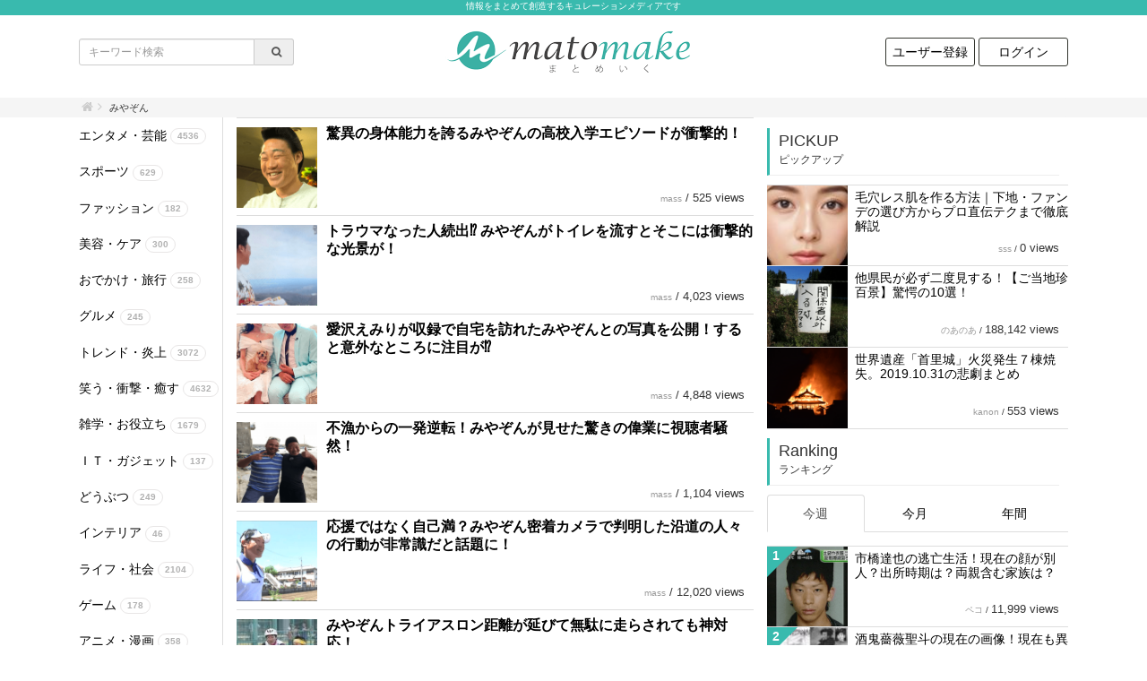

--- FILE ---
content_type: text/html; charset=UTF-8
request_url: https://matomake.com/tag/%E3%81%BF%E3%82%84%E3%81%9E%E3%82%93/
body_size: 47266
content:
<!DOCTYPE html>
<html lang="ja">
  <head>
    <meta http-equiv="Content-Type" content="text/html; charset=utf-8" />
<title>みやぞん - まとめいく [ matomake ] </title>
<meta property="og:title" content="まとめいく [ matomake ] "/>
<meta property="og:description" content="みやぞんの記事一覧です。"/>
<meta property="og:site_name" content="まとめいく [ matomake ] "/>
<meta property="description" content="みやぞんの記事一覧です。" name="description"/>
<meta property="keyword" content="みやぞん"/>
<link rel="stylesheet" type="text/css" href="/css/font-awesome-4.7.0/css/font-awesome.min.css?1482216527"/>
<link rel="stylesheet" type="text/css" href="/css/bootstrap-3.3.7/css/bootstrap.min.css?1469429608"/>
<link rel="stylesheet" type="text/css" href="/js/jquery-ui-1.10.3.custom.css?1432818186"/>
<link rel="stylesheet" type="text/css" href="/css/style.css?1551159732"/>
<link rel="stylesheet" type="text/css" href="/css/color.css?1768684803"/>
<!--[if lt IE 9]>
     <script type="text/javascript" src="/js/jquery-1.8.3.min.js?1356362579"></script>
     <![endif]-->
<!--[if gte IE 9]><!-->
<script type="text/javascript" src="/js/jquery-2.2.4.min.js?1463765081"></script>
<!--<![endif]-->

<script type="text/javascript" src="/js/script.min.js?1551159739"></script>
<meta name="viewport" content="width=device-width, initial-scale=1" />
<!--[if lt IE 9]>
     <script src="https://oss.maxcdn.com/html5shiv/3.7.2/html5shiv.min.js"></script>
     <script src="https://oss.maxcdn.com/respond/1.4.2/respond.min.js"></script>
     <![endif]-->
  <link href="/img/config/c0/1/favicon.png?1511787867" type="image/x-icon" rel="icon"/>
<link href="/img/config/c0/1/favicon.png?1511787867" type="image/x-icon" rel="shortcut icon"/>

    <link rel="stylesheet" type="text/css" href="/css/custom.css?1768684803"/>
    <link rel="alternate" type="application/rss+xml" href="https://matomake.com/feed" title="RSS2.0" />
    <meta name="google-site-verification" content="4gkUyEiO7VzyrUmRqxUdLdu9X6TQBjGHBM8xKOEGGTg" />
<script src="https://js.gsspcln.jp/l/gnsreader.js"></script>
<meta property="fb:pages" content="180948579114729" />
<meta name property="fb:pages" content="180948579114729" />
<meta property="fb:article_style" content="matomake">
<meta name property="fb:article_style" content="matomake">
  </head>
  <body class=" theme-B">
    <a name="pagetop" id="pagetop"></a>
    
    <div class="pagestart-sitecomment">
  情報をまとめて創造するキュレーションメディアです</div>
<div class="header-wrapper">
  <div class="container">
    <div class="row">
      <div class="col-xs-12 col-sm-4 hidden-xs search-form">
        <form action="/all/" method="GET">
          <div class="input-group input-group-sm">
            <input type="text"  name="keyword" value="" placeholder="キーワード検索" class="form-control noonloadfocus input-sm" />
            <div class="input-group-addon">
              <button type="submit" class="fa fa-search" style="border: 0; background: transparent; padding-left: 12px"></button>
            </div>
          </div>
        </form>
      </div>
      <div class="col-xs-12 col-sm-4 sitelogo">
                <h2>
        <a href="/"><img src="/img/config/c0/1/sitelogo.png?1511787635" border="0" alt="まとめいく [ matomake ] " class="logo"/></a>        </h2>
      </div>
      <div class="col-xs-12 col-sm-4 hidden-xs">
        <ul class="logininfo">
                      <li><a href="/users/add/" class="logininfo-button">ユーザー登録</a></li>
            <li><a href="/users/login/" class="logininfo-button">ログイン</a></li>
                  </ul>
      </div>
    </div>
  </div>
</div>
    <div class="notify-wrapper" id="notifyarea">
          </div>
    <div class="crumb-wrapper">
  <div class="container">
    <div class="row">
      <div class="col-xs-12 col-sm-12">
        <div class="crumb">
          <ol class="breadcrumb">
            <li><a href="/" class="fa fa-home fa-1x"></a></li>
                                      <li>みやぞん</li>
                                  </ol>
        </div>
      </div>
    </div>
  </div>
</div>
        <div class="container">
      <div class="row">
        <div class="col-xs-12 hidden-sm col-md-2 sidemenu leftmenu categorymenu hidden-xs">
            <div class="widget widget-text">
    <div class="widget-content">
    <ul class="categorylists">
                    <li>
      <a href="/category/%E3%82%A8%E3%83%B3%E3%82%BF%E3%83%A1%E3%83%BB%E8%8A%B8%E8%83%BD/"> <span class="name">エンタメ・芸能</span> <span class="badge post-count-badge">4536</span></a>        </li>
              <li>
      <a href="/category/%E3%82%B9%E3%83%9D%E3%83%BC%E3%83%84/"> <span class="name">スポーツ</span> <span class="badge post-count-badge">629</span></a>        </li>
              <li>
      <a href="/category/%E3%83%95%E3%82%A1%E3%83%83%E3%82%B7%E3%83%A7%E3%83%B3/"> <span class="name">ファッション</span> <span class="badge post-count-badge">182</span></a>        </li>
              <li>
      <a href="/category/%E7%BE%8E%E5%AE%B9%E3%83%BB%E3%82%B1%E3%82%A2/"> <span class="name">美容・ケア</span> <span class="badge post-count-badge">300</span></a>        </li>
              <li>
      <a href="/category/%E3%81%8A%E3%81%A7%E3%81%8B%E3%81%91%E3%83%BB%E6%97%85%E8%A1%8C/"> <span class="name">おでかけ・旅行</span> <span class="badge post-count-badge">258</span></a>        </li>
              <li>
      <a href="/category/%E3%82%B0%E3%83%AB%E3%83%A1/"> <span class="name">グルメ</span> <span class="badge post-count-badge">245</span></a>        </li>
              <li>
      <a href="/category/%E3%83%88%E3%83%AC%E3%83%B3%E3%83%89%E3%83%BB%E7%82%8E%E4%B8%8A/"> <span class="name">トレンド・炎上</span> <span class="badge post-count-badge">3072</span></a>        </li>
              <li>
      <a href="/category/%E7%AC%91%E3%81%86%E3%83%BB%E8%A1%9D%E6%92%83%E3%83%BB%E7%99%92%E3%81%99/"> <span class="name">笑う・衝撃・癒す</span> <span class="badge post-count-badge">4632</span></a>        </li>
              <li>
      <a href="/category/%E9%9B%91%E5%AD%A6%E3%83%BB%E3%81%8A%E5%BD%B9%E7%AB%8B%E3%81%A1/"> <span class="name">雑学・お役立ち</span> <span class="badge post-count-badge">1679</span></a>        </li>
              <li>
      <a href="/category/%EF%BD%89%EF%BD%94%E3%83%BB%E3%82%AC%E3%82%B8%E3%82%A7%E3%83%83%E3%83%88/"> <span class="name">ＩＴ・ガジェット</span> <span class="badge post-count-badge">137</span></a>        </li>
              <li>
      <a href="/category/%E3%81%A9%E3%81%86%E3%81%B6%E3%81%A4/"> <span class="name">どうぶつ</span> <span class="badge post-count-badge">249</span></a>        </li>
              <li>
      <a href="/category/%E3%82%A4%E3%83%B3%E3%83%86%E3%83%AA%E3%82%A2/"> <span class="name">インテリア</span> <span class="badge post-count-badge">46</span></a>        </li>
              <li>
      <a href="/category/%E3%83%A9%E3%82%A4%E3%83%95%E3%83%BB%E7%A4%BE%E4%BC%9A/"> <span class="name">ライフ・社会</span> <span class="badge post-count-badge">2104</span></a>        </li>
              <li>
      <a href="/category/%E3%82%B2%E3%83%BC%E3%83%A0/"> <span class="name">ゲーム</span> <span class="badge post-count-badge">178</span></a>        </li>
              <li>
      <a href="/category/%E3%82%A2%E3%83%8B%E3%83%A1%E3%83%BB%E6%BC%AB%E7%94%BB/"> <span class="name">アニメ・漫画</span> <span class="badge post-count-badge">358</span></a>        </li>
              <li>
      <a href="/category/%E5%8C%BB%E7%99%82%E3%83%BB%E5%81%A5%E5%BA%B7/"> <span class="name">医療・健康</span> <span class="badge post-count-badge">264</span></a>        </li>
          </ul>
  </div>
</div>
                    <div class="ad ad1">
    </div>

        </div>
        <div class="col-xs-12 col-sm-7 col-md-7 maincontent">
          

  <ul class="postlists postlists-in-main">
          <li>
                    <a href="/I0015276/" class="image1" style=" background-image: url('/img/post/p15/15276/s_image1.png')"></a>
                <div class="wrap">
          <div class="name">
                        <a href="/I0015276/">驚異の身体能力を誇るみやぞんの高校入学エピソードが衝撃的！</a>          </div>
                    <div class="created fa fa-clock-o">
            2018/11/21          </div>
          <div class="views">
            <div class="username-counter">
              <span class="username"><a href="/user/mass/">mass</a></span> / <span class="counter">525 views</span>
            </div>
          </div>
        </div>
      </li>
          <li>
                    <a href="/I0015183/" class="image1" style=" background-image: url('/img/post/p15/15183/s_image1.png')"></a>
                <div class="wrap">
          <div class="name">
                        <a href="/I0015183/">トラウマなった人続出⁉︎  みやぞんがトイレを流すとそこには衝撃的な光景が！</a>          </div>
                    <div class="created fa fa-clock-o">
            2018/11/09          </div>
          <div class="views">
            <div class="username-counter">
              <span class="username"><a href="/user/mass/">mass</a></span> / <span class="counter">4,023 views</span>
            </div>
          </div>
        </div>
      </li>
          <li>
                    <a href="/I0015129/" class="image1" style=" background-image: url('/img/post/p15/15129/s_image1.png')"></a>
                <div class="wrap">
          <div class="name">
                        <a href="/I0015129/">愛沢えみりが収録で自宅を訪れたみやぞんとの写真を公開！すると意外なところに注目が⁉︎</a>          </div>
                    <div class="created fa fa-clock-o">
            2018/11/04          </div>
          <div class="views">
            <div class="username-counter">
              <span class="username"><a href="/user/mass/">mass</a></span> / <span class="counter">4,848 views</span>
            </div>
          </div>
        </div>
      </li>
          <li>
                    <a href="/I0015043/" class="image1" style=" background-image: url('/img/post/p15/15043/s_image1.png')"></a>
                <div class="wrap">
          <div class="name">
                        <a href="/I0015043/">不漁からの一発逆転！みやぞんが見せた驚きの偉業に視聴者騒然！</a>          </div>
                    <div class="created fa fa-clock-o">
            2018/10/26          </div>
          <div class="views">
            <div class="username-counter">
              <span class="username"><a href="/user/mass/">mass</a></span> / <span class="counter">1,104 views</span>
            </div>
          </div>
        </div>
      </li>
          <li>
                    <a href="/I0014445/" class="image1" style=" background-image: url('/img/post/p14/14445/s_image1.png')"></a>
                <div class="wrap">
          <div class="name">
                        <a href="/I0014445/">応援ではなく自己満？みやぞん密着カメラで判明した沿道の人々の行動が非常識だと話題に！</a>          </div>
                    <div class="created fa fa-clock-o">
            2018/08/29          </div>
          <div class="views">
            <div class="username-counter">
              <span class="username"><a href="/user/mass/">mass</a></span> / <span class="counter">12,020 views</span>
            </div>
          </div>
        </div>
      </li>
          <li>
                    <a href="/I0014371/" class="image1" style=" background-image: url('/img/post/p14/14371/s_image1.jpg')"></a>
                <div class="wrap">
          <div class="name">
                        <a href="/I0014371/">みやぞんトライアスロン距離が延びて無駄に走らされても神対応！</a>          </div>
                    <div class="created fa fa-clock-o">
            2018/08/26          </div>
          <div class="views">
            <div class="username-counter">
              <span class="username"><a href="/user/%E3%83%9A%E3%82%B3/">ペコ</a></span> / <span class="counter">147 views</span>
            </div>
          </div>
        </div>
      </li>
          <li>
                    <a href="/I0014370/" class="image1" style=" background-image: url('/img/post/p14/14370/s_image1.jpg')"></a>
                <div class="wrap">
          <div class="name">
                        <a href="/I0014370/">みやぞんトライアスロンのギャラと自転車の金額がすごい！</a>          </div>
                    <div class="created fa fa-clock-o">
            2018/08/26          </div>
          <div class="views">
            <div class="username-counter">
              <span class="username"><a href="/user/%E3%83%9A%E3%82%B3/">ペコ</a></span> / <span class="counter">2,169 views</span>
            </div>
          </div>
        </div>
      </li>
          <li>
                    <a href="/I0014312/" class="image1" style=" background-image: url('/img/post/p14/14312/s_image1.jpg')"></a>
                <div class="wrap">
          <div class="name">
                        <a href="/I0014312/">みやぞんのギャラは2000万！歴代走者最高額に！</a>          </div>
                    <div class="created fa fa-clock-o">
            2018/08/24          </div>
          <div class="views">
            <div class="username-counter">
              <span class="username"><a href="/user/%E3%83%9A%E3%82%B3/">ペコ</a></span> / <span class="counter">86 views</span>
            </div>
          </div>
        </div>
      </li>
          <li>
                    <a href="/I0014307/" class="image1" style=" background-image: url('/img/post/p14/14307/s_image1.png')"></a>
                <div class="wrap">
          <div class="name">
                        <a href="/I0014307/">みやぞんの完走は不可能？独自ルールの存在が鍵なのか？</a>          </div>
                    <div class="created fa fa-clock-o">
            2018/08/24          </div>
          <div class="views">
            <div class="username-counter">
              <span class="username"><a href="/user/%E3%83%9A%E3%82%B3/">ペコ</a></span> / <span class="counter">47 views</span>
            </div>
          </div>
        </div>
      </li>
          <li>
                    <a href="/I0014291/" class="image1" style=" background-image: url('/img/post/p14/14291/s_image1.png')"></a>
                <div class="wrap">
          <div class="name">
                        <a href="/I0014291/">みやぞんのトライアスロンはギブアップで終了か？腸脛靱帯炎の疑いもあり？</a>          </div>
                    <div class="created fa fa-clock-o">
            2018/08/23          </div>
          <div class="views">
            <div class="username-counter">
              <span class="username"><a href="/user/%E3%83%9A%E3%82%B3/">ペコ</a></span> / <span class="counter">47 views</span>
            </div>
          </div>
        </div>
      </li>
      </ul>
  
                  <div class="pagination-wrapper">
  <div>1件〜10件 (全22件)</div>
  <ul class="pagination-style1">
        <li class="prev disabled"><span>前へ</span></li>    <li class="active"><a>1</a></li><li><a href="/tag/%E3%81%BF%E3%82%84%E3%81%9E%E3%82%93/page=2/">2</a></li><li><a href="/tag/%E3%81%BF%E3%82%84%E3%81%9E%E3%82%93/page=3/">3</a></li>    <li class="next"><a href="/tag/%E3%81%BF%E3%82%84%E3%81%9E%E3%82%93/page=2/" currentClass="disabled" rel="next">次へ</a></li>      </ul>
</div>
      






        </div>
        <div class="col-xs-12 col-sm-3 col-md-3 sidemenu">
                    <div class="ad ad2">
    </div>

          
            <h2 class="pickup">
    PICKUP
    <p class="subtitle">ピックアップ</p>
  </h2>
  <ul class="postlists sidelists pickuplists">
              <li>
        <a href="/I0015362/">
          <div class="image1" style=" background-image: url('/img/post/p15/15362/s_image1.png')">
          </div>
        </a>
        <div class="wrap">
          <div class="name">
            <a href="/I0015362/">毛穴レス肌を作る方法｜下地・ファンデの選び方からプロ直伝テクまで徹底解説</a>          </div>
          <div class="username-counter">
            <span class="username"><a href="/user/hiroyuki_suga/">sss</a></span> / <span class="counter">0 views</span>
          </div>
        </div>
      </li>
          <li>
        <a href="/I0003055/">
          <div class="image1" style=" background-image: url('/img/post/p3/3055/s_image1.png')">
          </div>
        </a>
        <div class="wrap">
          <div class="name">
            <a href="/I0003055/">他県民が必ず二度見する！【ご当地珍百景】驚愕の10選！</a>          </div>
          <div class="username-counter">
            <span class="username"><a href="/user/%E3%81%AE%E3%81%82%E3%81%AE%E3%81%82/">のあのあ</a></span> / <span class="counter">188,142 views</span>
          </div>
        </div>
      </li>
          <li>
        <a href="/I0015356/">
          <div class="image1" style=" background-image: url('/img/post/p15/15356/s_image1.png')">
          </div>
        </a>
        <div class="wrap">
          <div class="name">
            <a href="/I0015356/">世界遺産「首里城」火災発生７棟焼失。2019.10.31の悲劇まとめ</a>          </div>
          <div class="username-counter">
            <span class="username"><a href="/user/kanon/">kanon</a></span> / <span class="counter">553 views</span>
          </div>
        </div>
      </li>
      </ul>

<h2 class="ranking">
  Ranking
  <p class="subtitle">ランキング</p>
</h2>
<ul class="nav nav-tabs tab-count-3 ranking-tabs" role="tablist">
  <li role="presentation" class="active"><a href="#ranking-week" aria-controls="ranking-week" role="tab" data-toggle="tab">今週</a></li>
  <li role="presentation"><a href="#ranking-month" aria-controls="ranking-month" role="tab" data-toggle="tab">今月</a></li>
  <li role="presentation"><a href="#ranking-year" aria-controls="ranking-year" role="tab" data-toggle="tab">年間</a></li>
</ul>

<div class="tab-content">
  <div role="tabpanel" class="tab-pane active" id="ranking-week">
    <ul class="postlists sidelists rankings ranking-year">
      <ul class="postlists rankings ranking-total">
      <li>
      <a href="/I0007508/">
        <div class="image1" style=" background-image: url('/img/post/p7/7508/s_image1.png')">
          <span class="ranking-triangle"></span>
          <span class="ranking-number">1</span>
        </div>
      </a>
      <div class="wrap">
        <div class="name">
          <a href="/I0007508/">市橋達也の逃亡生活！現在の顔が別人？出所時期は？両親含む家族は？</a>        </div>
        <div class="username-counter">
          <span class="username"><a href="/user/%E3%83%9A%E3%82%B3/">ペコ</a></span> / <span class="counter">11,999 views</span>
        </div>
      </div>
    </li>
          <li>
      <a href="/I0008187/">
        <div class="image1" style=" background-image: url('/img/post/p8/8187/s_image1.jpg')">
          <span class="ranking-triangle"></span>
          <span class="ranking-number">2</span>
        </div>
      </a>
      <div class="wrap">
        <div class="name">
          <a href="/I0008187/">酒鬼薔薇聖斗の現在の画像！現在も異常行動をしてるが結婚も子供もいる！</a>        </div>
        <div class="username-counter">
          <span class="username"><a href="/user/%E3%83%9A%E3%82%B3/">ペコ</a></span> / <span class="counter">5,207 views</span>
        </div>
      </div>
    </li>
          <li>
      <a href="/I0007528/">
        <div class="image1" style=" background-image: url('/img/post/p7/7528/s_image1.jpg')">
          <span class="ranking-triangle"></span>
          <span class="ranking-number">3</span>
        </div>
      </a>
      <div class="wrap">
        <div class="name">
          <a href="/I0007528/">市橋達也イケメンでスペック高すぎ！現在はどうしてる？両親が語ったこと</a>        </div>
        <div class="username-counter">
          <span class="username"><a href="/user/%E3%83%9A%E3%82%B3/">ペコ</a></span> / <span class="counter">2,397 views</span>
        </div>
      </div>
    </li>
          <li>
      <a href="/I0008814/">
        <div class="image1" style=" background-image: url('/img/post/p8/8814/s_image1.png')">
          <span class="ranking-triangle"></span>
          <span class="ranking-number">4</span>
        </div>
      </a>
      <div class="wrap">
        <div class="name">
          <a href="/I0008814/">平尾龍磨受刑者とは？顔画像や犯罪歴！</a>        </div>
        <div class="username-counter">
          <span class="username"><a href="/user/%E3%83%9A%E3%82%B3/">ペコ</a></span> / <span class="counter">1,884 views</span>
        </div>
      </div>
    </li>
          <li>
      <a href="/I0002933/">
        <div class="image1" style=" background-image: url('/img/post/p2/2933/s_image1.jpg')">
          <span class="ranking-triangle"></span>
          <span class="ranking-number">5</span>
        </div>
      </a>
      <div class="wrap">
        <div class="name">
          <a href="/I0002933/">放送禁止になったCMやアニメ、ドラマや歌など！その理由等を紹介します！</a>        </div>
        <div class="username-counter">
          <span class="username"><a href="/user/%E3%81%9F%E3%81%8F%E3%82%84%E3%81%BE/">たくやま</a></span> / <span class="counter">1,429 views</span>
        </div>
      </div>
    </li>
          <li>
      <a href="/I0011880/">
        <div class="image1" style=" background-image: url('/img/post/p11/11880/s_image1.jpg')">
          <span class="ranking-triangle"></span>
          <span class="ranking-number">6</span>
        </div>
      </a>
      <div class="wrap">
        <div class="name">
          <a href="/I0011880/">NEWS初代メンバー 現在や脱退理由まとめ！不祥事ばかり！？</a>        </div>
        <div class="username-counter">
          <span class="username"><a href="/user/%E3%81%AE%E3%81%82%E3%81%AE%E3%81%82/">のあのあ</a></span> / <span class="counter">1,229 views</span>
        </div>
      </div>
    </li>
          <li>
      <a href="/I0002279/">
        <div class="image1" style=" background-image: url('/img/post/p2/2279/s_image1.jpg')">
          <span class="ranking-triangle"></span>
          <span class="ranking-number">7</span>
        </div>
      </a>
      <div class="wrap">
        <div class="name">
          <a href="/I0002279/">元SKE三上悠亜がAKBの性事情を暴露！メンバーの半分は経験済です。手越祐也とのスキャンダルも...</a>        </div>
        <div class="username-counter">
          <span class="username"><a href="/user/nagai_ritsu/">nagai ritsu</a></span> / <span class="counter">1,183 views</span>
        </div>
      </div>
    </li>
          <li>
      <a href="/I0008215/">
        <div class="image1" style=" background-image: url('/img/post/p8/8215/s_image1.jpg')">
          <span class="ranking-triangle"></span>
          <span class="ranking-number">8</span>
        </div>
      </a>
      <div class="wrap">
        <div class="name">
          <a href="/I0008215/">ZONE MIYU(長瀬実夕)の現在が悲惨！事務所を解雇になっていた…</a>        </div>
        <div class="username-counter">
          <span class="username"><a href="/user/%E3%81%AE%E3%81%82%E3%81%AE%E3%81%82/">のあのあ</a></span> / <span class="counter">1,040 views</span>
        </div>
      </div>
    </li>
          <li>
      <a href="/I0003138/">
        <div class="image1" style=" background-image: url('/img/post/p3/3138/s_image1.jpg')">
          <span class="ranking-triangle"></span>
          <span class="ranking-number">9</span>
        </div>
      </a>
      <div class="wrap">
        <div class="name">
          <a href="/I0003138/">お風呂でおしっこするクセは直さなきゃヤバイ！？その理由とは・・・</a>        </div>
        <div class="username-counter">
          <span class="username"><a href="/user/%E3%81%AE%E3%81%82%E3%81%AE%E3%81%82/">のあのあ</a></span> / <span class="counter">954 views</span>
        </div>
      </div>
    </li>
          <li>
      <a href="/I0002416/">
        <div class="image1" style=" background-image: url('/img/post/p2/2416/s_image1.png')">
          <span class="ranking-triangle"></span>
          <span class="ranking-number">10</span>
        </div>
      </a>
      <div class="wrap">
        <div class="name">
          <a href="/I0002416/">ロト７で４億円ゲットした会社員の2年後の姿が衝撃すぎる・・・</a>        </div>
        <div class="username-counter">
          <span class="username"><a href="/user/%E3%81%9F%E3%81%8F%E3%82%84%E3%81%BE/">たくやま</a></span> / <span class="counter">845 views</span>
        </div>
      </div>
    </li>
      </ul>

    </ul>
  </div>
  <div role="tabpanel" class="tab-pane " id="ranking-month">
    <ul class="postlists sidelists rankings ranking-month">
      <ul class="postlists rankings ranking-total">
      <li>
      <a href="/I0007508/">
        <div class="image1" style=" background-image: url('/img/post/p7/7508/s_image1.png')">
          <span class="ranking-triangle"></span>
          <span class="ranking-number">1</span>
        </div>
      </a>
      <div class="wrap">
        <div class="name">
          <a href="/I0007508/">市橋達也の逃亡生活！現在の顔が別人？出所時期は？両親含む家族は？</a>        </div>
        <div class="username-counter">
          <span class="username"><a href="/user/%E3%83%9A%E3%82%B3/">ペコ</a></span> / <span class="counter">28,116 views</span>
        </div>
      </div>
    </li>
          <li>
      <a href="/I0004016/">
        <div class="image1" style=" background-image: url('/img/post/p4/4016/s_image1.png')">
          <span class="ranking-triangle"></span>
          <span class="ranking-number">2</span>
        </div>
      </a>
      <div class="wrap">
        <div class="name">
          <a href="/I0004016/">火葬中に生き返る人がいても職員は助けない？火葬場の裏話が怖すぎる…</a>        </div>
        <div class="username-counter">
          <span class="username"><a href="/user/%E3%81%AE%E3%81%82%E3%81%AE%E3%81%82/">のあのあ</a></span> / <span class="counter">11,711 views</span>
        </div>
      </div>
    </li>
          <li>
      <a href="/I0008187/">
        <div class="image1" style=" background-image: url('/img/post/p8/8187/s_image1.jpg')">
          <span class="ranking-triangle"></span>
          <span class="ranking-number">3</span>
        </div>
      </a>
      <div class="wrap">
        <div class="name">
          <a href="/I0008187/">酒鬼薔薇聖斗の現在の画像！現在も異常行動をしてるが結婚も子供もいる！</a>        </div>
        <div class="username-counter">
          <span class="username"><a href="/user/%E3%83%9A%E3%82%B3/">ペコ</a></span> / <span class="counter">11,057 views</span>
        </div>
      </div>
    </li>
          <li>
      <a href="/I0008814/">
        <div class="image1" style=" background-image: url('/img/post/p8/8814/s_image1.png')">
          <span class="ranking-triangle"></span>
          <span class="ranking-number">4</span>
        </div>
      </a>
      <div class="wrap">
        <div class="name">
          <a href="/I0008814/">平尾龍磨受刑者とは？顔画像や犯罪歴！</a>        </div>
        <div class="username-counter">
          <span class="username"><a href="/user/%E3%83%9A%E3%82%B3/">ペコ</a></span> / <span class="counter">8,909 views</span>
        </div>
      </div>
    </li>
          <li>
      <a href="/I0003971/">
        <div class="image1" style=" background-image: url('/img/post/p3/3971/s_image1.jpg')">
          <span class="ranking-triangle"></span>
          <span class="ranking-number">5</span>
        </div>
      </a>
      <div class="wrap">
        <div class="name">
          <a href="/I0003971/">枕営業をしていた芸能人！？広末涼子に橋本マナミなど業界の闇が深すぎる・・・</a>        </div>
        <div class="username-counter">
          <span class="username"><a href="/user/shohei0226/">SS226</a></span> / <span class="counter">5,091 views</span>
        </div>
      </div>
    </li>
          <li>
      <a href="/I0007528/">
        <div class="image1" style=" background-image: url('/img/post/p7/7528/s_image1.jpg')">
          <span class="ranking-triangle"></span>
          <span class="ranking-number">6</span>
        </div>
      </a>
      <div class="wrap">
        <div class="name">
          <a href="/I0007528/">市橋達也イケメンでスペック高すぎ！現在はどうしてる？両親が語ったこと</a>        </div>
        <div class="username-counter">
          <span class="username"><a href="/user/%E3%83%9A%E3%82%B3/">ペコ</a></span> / <span class="counter">5,055 views</span>
        </div>
      </div>
    </li>
          <li>
      <a href="/I0002279/">
        <div class="image1" style=" background-image: url('/img/post/p2/2279/s_image1.jpg')">
          <span class="ranking-triangle"></span>
          <span class="ranking-number">7</span>
        </div>
      </a>
      <div class="wrap">
        <div class="name">
          <a href="/I0002279/">元SKE三上悠亜がAKBの性事情を暴露！メンバーの半分は経験済です。手越祐也とのスキャンダルも...</a>        </div>
        <div class="username-counter">
          <span class="username"><a href="/user/nagai_ritsu/">nagai ritsu</a></span> / <span class="counter">4,522 views</span>
        </div>
      </div>
    </li>
          <li>
      <a href="/I0003138/">
        <div class="image1" style=" background-image: url('/img/post/p3/3138/s_image1.jpg')">
          <span class="ranking-triangle"></span>
          <span class="ranking-number">8</span>
        </div>
      </a>
      <div class="wrap">
        <div class="name">
          <a href="/I0003138/">お風呂でおしっこするクセは直さなきゃヤバイ！？その理由とは・・・</a>        </div>
        <div class="username-counter">
          <span class="username"><a href="/user/%E3%81%AE%E3%81%82%E3%81%AE%E3%81%82/">のあのあ</a></span> / <span class="counter">4,458 views</span>
        </div>
      </div>
    </li>
          <li>
      <a href="/I0011790/">
        <div class="image1" style=" background-image: url('/img/post/p11/11790/s_image1.png')">
          <span class="ranking-triangle"></span>
          <span class="ranking-number">9</span>
        </div>
      </a>
      <div class="wrap">
        <div class="name">
          <a href="/I0011790/">闇サイトで実際にある仕事一覧</a>        </div>
        <div class="username-counter">
          <span class="username"><a href="/user/%E3%83%9A%E3%82%B3/">ペコ</a></span> / <span class="counter">3,859 views</span>
        </div>
      </div>
    </li>
          <li>
      <a href="/I0013151/">
        <div class="image1" style=" background-image: url('/img/post/p13/13151/s_image1.jpg')">
          <span class="ranking-triangle"></span>
          <span class="ranking-number">10</span>
        </div>
      </a>
      <div class="wrap">
        <div class="name">
          <a href="/I0013151/">突然、松本人志から関係を断ち切られた千原ジュニア...その理由が凄すぎる！！</a>        </div>
        <div class="username-counter">
          <span class="username"><a href="/user/mass/">mass</a></span> / <span class="counter">3,845 views</span>
        </div>
      </div>
    </li>
      </ul>

    </ul>
  </div>
  <div role="tabpanel" class="tab-pane " id="ranking-year">
    <ul class="postlists sidelists rankings ranking-year">
      <ul class="postlists rankings ranking-total">
      <li>
      <a href="/I0008187/">
        <div class="image1" style=" background-image: url('/img/post/p8/8187/s_image1.jpg')">
          <span class="ranking-triangle"></span>
          <span class="ranking-number">1</span>
        </div>
      </a>
      <div class="wrap">
        <div class="name">
          <a href="/I0008187/">酒鬼薔薇聖斗の現在の画像！現在も異常行動をしてるが結婚も子供もいる！</a>        </div>
        <div class="username-counter">
          <span class="username"><a href="/user/%E3%83%9A%E3%82%B3/">ペコ</a></span> / <span class="counter">169,393 views</span>
        </div>
      </div>
    </li>
          <li>
      <a href="/I0008215/">
        <div class="image1" style=" background-image: url('/img/post/p8/8215/s_image1.jpg')">
          <span class="ranking-triangle"></span>
          <span class="ranking-number">2</span>
        </div>
      </a>
      <div class="wrap">
        <div class="name">
          <a href="/I0008215/">ZONE MIYU(長瀬実夕)の現在が悲惨！事務所を解雇になっていた…</a>        </div>
        <div class="username-counter">
          <span class="username"><a href="/user/%E3%81%AE%E3%81%82%E3%81%AE%E3%81%82/">のあのあ</a></span> / <span class="counter">94,180 views</span>
        </div>
      </div>
    </li>
          <li>
      <a href="/I0003138/">
        <div class="image1" style=" background-image: url('/img/post/p3/3138/s_image1.jpg')">
          <span class="ranking-triangle"></span>
          <span class="ranking-number">3</span>
        </div>
      </a>
      <div class="wrap">
        <div class="name">
          <a href="/I0003138/">お風呂でおしっこするクセは直さなきゃヤバイ！？その理由とは・・・</a>        </div>
        <div class="username-counter">
          <span class="username"><a href="/user/%E3%81%AE%E3%81%82%E3%81%AE%E3%81%82/">のあのあ</a></span> / <span class="counter">68,679 views</span>
        </div>
      </div>
    </li>
          <li>
      <a href="/I0009351/">
        <div class="image1" style=" background-image: url('/img/post/p9/9351/s_image1.png')">
          <span class="ranking-triangle"></span>
          <span class="ranking-number">4</span>
        </div>
      </a>
      <div class="wrap">
        <div class="name">
          <a href="/I0009351/">名前をなくした女神 子役たちの現在！成長しても美少女・美少年揃い！</a>        </div>
        <div class="username-counter">
          <span class="username"><a href="/user/%E3%81%AE%E3%81%82%E3%81%AE%E3%81%82/">のあのあ</a></span> / <span class="counter">62,953 views</span>
        </div>
      </div>
    </li>
          <li>
      <a href="/I0011790/">
        <div class="image1" style=" background-image: url('/img/post/p11/11790/s_image1.png')">
          <span class="ranking-triangle"></span>
          <span class="ranking-number">5</span>
        </div>
      </a>
      <div class="wrap">
        <div class="name">
          <a href="/I0011790/">闇サイトで実際にある仕事一覧</a>        </div>
        <div class="username-counter">
          <span class="username"><a href="/user/%E3%83%9A%E3%82%B3/">ペコ</a></span> / <span class="counter">59,864 views</span>
        </div>
      </div>
    </li>
          <li>
      <a href="/I0002279/">
        <div class="image1" style=" background-image: url('/img/post/p2/2279/s_image1.jpg')">
          <span class="ranking-triangle"></span>
          <span class="ranking-number">6</span>
        </div>
      </a>
      <div class="wrap">
        <div class="name">
          <a href="/I0002279/">元SKE三上悠亜がAKBの性事情を暴露！メンバーの半分は経験済です。手越祐也とのスキャンダルも...</a>        </div>
        <div class="username-counter">
          <span class="username"><a href="/user/nagai_ritsu/">nagai ritsu</a></span> / <span class="counter">57,502 views</span>
        </div>
      </div>
    </li>
          <li>
      <a href="/I0007508/">
        <div class="image1" style=" background-image: url('/img/post/p7/7508/s_image1.png')">
          <span class="ranking-triangle"></span>
          <span class="ranking-number">7</span>
        </div>
      </a>
      <div class="wrap">
        <div class="name">
          <a href="/I0007508/">市橋達也の逃亡生活！現在の顔が別人？出所時期は？両親含む家族は？</a>        </div>
        <div class="username-counter">
          <span class="username"><a href="/user/%E3%83%9A%E3%82%B3/">ペコ</a></span> / <span class="counter">52,838 views</span>
        </div>
      </div>
    </li>
          <li>
      <a href="/I0013376/">
        <div class="image1" style=" background-image: url('/img/post/p13/13376/s_image1.png')">
          <span class="ranking-triangle"></span>
          <span class="ranking-number">8</span>
        </div>
      </a>
      <div class="wrap">
        <div class="name">
          <a href="/I0013376/">木村拓哉の元カノかおりん(伊藤香里)の現在！結婚しイケメンヨガ旦那がいた！</a>        </div>
        <div class="username-counter">
          <span class="username"><a href="/user/%E3%83%9A%E3%82%B3/">ペコ</a></span> / <span class="counter">48,741 views</span>
        </div>
      </div>
    </li>
          <li>
      <a href="/I0002416/">
        <div class="image1" style=" background-image: url('/img/post/p2/2416/s_image1.png')">
          <span class="ranking-triangle"></span>
          <span class="ranking-number">9</span>
        </div>
      </a>
      <div class="wrap">
        <div class="name">
          <a href="/I0002416/">ロト７で４億円ゲットした会社員の2年後の姿が衝撃すぎる・・・</a>        </div>
        <div class="username-counter">
          <span class="username"><a href="/user/%E3%81%9F%E3%81%8F%E3%82%84%E3%81%BE/">たくやま</a></span> / <span class="counter">32,811 views</span>
        </div>
      </div>
    </li>
          <li>
      <a href="/I0011263/">
        <div class="image1" style=" background-image: url('/img/post/p11/11263/s_image1.jpg')">
          <span class="ranking-triangle"></span>
          <span class="ranking-number">10</span>
        </div>
      </a>
      <div class="wrap">
        <div class="name">
          <a href="/I0011263/">これは本当にひどい・・・・実は性格が悪いといわれている芸能人１０人！！！</a>        </div>
        <div class="username-counter">
          <span class="username"><a href="/user/don/">ririri</a></span> / <span class="counter">30,379 views</span>
        </div>
      </div>
    </li>
      </ul>

    </ul>
  </div>
</div>
<div class="rankings-more-link">
  <a href="/ranking/">もっと見る</a></div>
                    <h2 class="pickup">
  人気のキーワード  <p class="subtitle">いま話題のキーワード</p>
</h2>
<ul class="taglists">
        <li>
      <a href="/tag/twitter/" class="">Twitter <span class="badge post-count-badge-tag">827</span></a>    </li>
      <li>
      <a href="/tag/%E8%A1%9D%E6%92%83/" class="">衝撃 <span class="badge post-count-badge-tag">584</span></a>    </li>
      <li>
      <a href="/tag/%E7%82%8E%E4%B8%8A/" class="">炎上 <span class="badge post-count-badge-tag">237</span></a>    </li>
      <li>
      <a href="/tag/%E8%8A%B8%E8%83%BD%E4%BA%BA/" class="">芸能人 <span class="badge post-count-badge-tag">205</span></a>    </li>
      <li>
      <a href="/tag/%E7%94%BB%E5%83%8F/" class="">画像 <span class="badge post-count-badge-tag">191</span></a>    </li>
      <li>
      <a href="/tag/%E7%8F%BE%E5%9C%A8/" class="">現在 <span class="badge post-count-badge-tag">172</span></a>    </li>
      <li>
      <a href="/tag/%E7%B5%90%E5%A9%9A/" class="">結婚 <span class="badge post-count-badge-tag">170</span></a>    </li>
      <li>
      <a href="/tag/%E5%8B%95%E7%94%BB/" class="">動画 <span class="badge post-count-badge-tag">131</span></a>    </li>
      <li>
      <a href="/tag/%E7%90%86%E7%94%B1/" class="">理由 <span class="badge post-count-badge-tag">124</span></a>    </li>
      <li>
      <a href="/tag/%E5%AD%90%E4%BE%9B/" class="">子供 <span class="badge post-count-badge-tag">120</span></a>    </li>
      <li>
      <a href="/tag/%E6%95%B4%E5%BD%A2/" class="">整形 <span class="badge post-count-badge-tag">109</span></a>    </li>
      <li>
      <a href="/tag/%E6%80%96%E3%81%84%E8%A9%B1/" class="">怖い話 <span class="badge post-count-badge-tag">108</span></a>    </li>
      <li>
      <a href="/tag/%E5%B1%B1%E5%8F%A3%E9%81%94%E4%B9%9F/" class="">山口達也 <span class="badge post-count-badge-tag">103</span></a>    </li>
      <li>
      <a href="/tag/tokio/" class="">TOKIO <span class="badge post-count-badge-tag">102</span></a>    </li>
      <li>
      <a href="/tag/%E7%8C%AB/" class="">猫 <span class="badge post-count-badge-tag">101</span></a>    </li>
      <li>
      <a href="/tag/%E9%9B%91%E5%AD%A6/" class="">雑学 <span class="badge post-count-badge-tag">89</span></a>    </li>
      <li>
      <a href="/tag/%E6%84%9F%E5%8B%95/" class="">感動 <span class="badge post-count-badge-tag">79</span></a>    </li>
      <li>
      <a href="/tag/%E7%86%B1%E6%84%9B/" class="">熱愛 <span class="badge post-count-badge-tag">72</span></a>    </li>
      <li>
      <a href="/tag/%E3%82%B8%E3%83%A3%E3%83%8B%E3%83%BC%E3%82%BA/" class="">ジャニーズ <span class="badge post-count-badge-tag">72</span></a>    </li>
      <li>
      <a href="/tag/%E5%A5%B3%E6%80%A7/" class="">女性 <span class="badge post-count-badge-tag">71</span></a>    </li>
  </ul>
          <div class="ad ad3">
    </div>
        </div>
      </div>
    </div>
    <div class="footer-wrapper" style="background-image: url('/img/config/c0/1/footerbgimage.jpg')">
  <div class="container">
    <div class="row">
      <div class="footer-category col-xs-12 col-sm-2">
                  <a href="/"><img src="/img/config/c0/1/sitelogo.png?1511787635" border="0" alt="まとめいく [ matomake ] " style="width: 130px;"/></a>              </div>
      <div class="footer-category col-xs-12 col-sm-4">
        カテゴリ一覧        <ul class="categorylists">
        <li>
      <a href="/category/%E3%82%A8%E3%83%B3%E3%82%BF%E3%83%A1%E3%83%BB%E8%8A%B8%E8%83%BD/"> <span class="name">エンタメ・芸能</span> <span class="badge post-count-badge">4536</span></a>    </li>
      <li>
      <a href="/category/%E3%82%B9%E3%83%9D%E3%83%BC%E3%83%84/"> <span class="name">スポーツ</span> <span class="badge post-count-badge">629</span></a>    </li>
      <li>
      <a href="/category/%E3%83%95%E3%82%A1%E3%83%83%E3%82%B7%E3%83%A7%E3%83%B3/"> <span class="name">ファッション</span> <span class="badge post-count-badge">182</span></a>    </li>
      <li>
      <a href="/category/%E7%BE%8E%E5%AE%B9%E3%83%BB%E3%82%B1%E3%82%A2/"> <span class="name">美容・ケア</span> <span class="badge post-count-badge">300</span></a>    </li>
      <li>
      <a href="/category/%E3%81%8A%E3%81%A7%E3%81%8B%E3%81%91%E3%83%BB%E6%97%85%E8%A1%8C/"> <span class="name">おでかけ・旅行</span> <span class="badge post-count-badge">258</span></a>    </li>
      <li>
      <a href="/category/%E3%82%B0%E3%83%AB%E3%83%A1/"> <span class="name">グルメ</span> <span class="badge post-count-badge">245</span></a>    </li>
      <li>
      <a href="/category/%E3%83%88%E3%83%AC%E3%83%B3%E3%83%89%E3%83%BB%E7%82%8E%E4%B8%8A/"> <span class="name">トレンド・炎上</span> <span class="badge post-count-badge">3072</span></a>    </li>
      <li>
      <a href="/category/%E7%AC%91%E3%81%86%E3%83%BB%E8%A1%9D%E6%92%83%E3%83%BB%E7%99%92%E3%81%99/"> <span class="name">笑う・衝撃・癒す</span> <span class="badge post-count-badge">4632</span></a>    </li>
      <li>
      <a href="/category/%E9%9B%91%E5%AD%A6%E3%83%BB%E3%81%8A%E5%BD%B9%E7%AB%8B%E3%81%A1/"> <span class="name">雑学・お役立ち</span> <span class="badge post-count-badge">1679</span></a>    </li>
      <li>
      <a href="/category/%EF%BD%89%EF%BD%94%E3%83%BB%E3%82%AC%E3%82%B8%E3%82%A7%E3%83%83%E3%83%88/"> <span class="name">ＩＴ・ガジェット</span> <span class="badge post-count-badge">137</span></a>    </li>
      <li>
      <a href="/category/%E3%81%A9%E3%81%86%E3%81%B6%E3%81%A4/"> <span class="name">どうぶつ</span> <span class="badge post-count-badge">249</span></a>    </li>
      <li>
      <a href="/category/%E3%82%A4%E3%83%B3%E3%83%86%E3%83%AA%E3%82%A2/"> <span class="name">インテリア</span> <span class="badge post-count-badge">46</span></a>    </li>
      <li>
      <a href="/category/%E3%83%A9%E3%82%A4%E3%83%95%E3%83%BB%E7%A4%BE%E4%BC%9A/"> <span class="name">ライフ・社会</span> <span class="badge post-count-badge">2104</span></a>    </li>
      <li>
      <a href="/category/%E3%82%B2%E3%83%BC%E3%83%A0/"> <span class="name">ゲーム</span> <span class="badge post-count-badge">178</span></a>    </li>
      <li>
      <a href="/category/%E3%82%A2%E3%83%8B%E3%83%A1%E3%83%BB%E6%BC%AB%E7%94%BB/"> <span class="name">アニメ・漫画</span> <span class="badge post-count-badge">358</span></a>    </li>
      <li>
      <a href="/category/%E5%8C%BB%E7%99%82%E3%83%BB%E5%81%A5%E5%BA%B7/"> <span class="name">医療・健康</span> <span class="badge post-count-badge">264</span></a>    </li>
  </ul>
      </div>
      <div class=" col-xs-12 col-sm-4">
        まとめいく [ matomake ] について        <ul class="footer-list">
          <li><a href="/users/writers/">ライター一覧</a></li>
          <li><a href="/tags/alllist/">キーワード一覧</a></li>
          <li><a href="/contact/">お問い合わせ</a></li>
          <li><a href="/pages/rules/">利用規約</a></li>
          <li><a href="/pages/aboutus/">運営会社</a></li>
          <li><a href="/pages/privacypolicy/">プライバシーポリシー</a></li>
        </ul>
      </div>
      <div class="col-xs-12 col-sm-12">
        <div style="text-align: center; margin-top: 30px">
                      Copyright (C) まとめいく [ matomake ]                  </div>
      </div>
    </div>
  </div>
</div>
<div class="right-float-box">
  <div id="jump-to-pagetop"><span class="fa fa-chevron-up"></span></div>
</div>

    
    <script>
(function(i,s,o,g,r,a,m){i['GoogleAnalyticsObject']=r;i[r]=i[r]||function(){
(i[r].q=i[r].q||[]).push(arguments)},i[r].l=1*new Date();a=s.createElement(o),
m=s.getElementsByTagName(o)[0];a.async=1;a.src=g;m.parentNode.insertBefore(a,m)
})(window,document,'script','//www.google-analytics.com/analytics.js','ga');

ga('create', 'UA-75265167-1', 'auto');
ga('send', 'pageview');

</script>
<!--  ad tags Size: 320x50 ZoneId:1155691-->
<script type="text/javascript" src="http://js.impact.ne.jp/t/155/691/a1155691.js"></script>

  </body>
</html>



--- FILE ---
content_type: text/css
request_url: https://matomake.com/css/custom.css?1768684803
body_size: 584
content:
/* 横並び広告全体部分 */
.ad-bottom-main {
  margin-top:10px;  /* 上に余白（ラベルとの距離） */
  margin-bottom:10px;  /* 下に余白（下のコンテンツとの距離） */
}
 
/* 広告左 */
.ad-bottom-left{
     float:left;  /* 広告を左寄せ */
     margin-right:70px;  /* 右に余白（２つの広告の間の余白） */
     margin-left:34px;  /* 右に余白（２つの広告の間の余白） */
}
  
/* 広告右 */
.ad-bottom-right{
     float:left;  /* これも広告の左寄せ */
}
 
/* 最後に左寄せを解除するための記述 */
.ad-bottom-main:after {
  content:"";
  display:block;
  clear:both;
}

--- FILE ---
content_type: text/plain
request_url: https://www.google-analytics.com/j/collect?v=1&_v=j102&a=1861205434&t=pageview&_s=1&dl=https%3A%2F%2Fmatomake.com%2Ftag%2F%25E3%2581%25BF%25E3%2582%2584%25E3%2581%259E%25E3%2582%2593%2F&ul=en-us%40posix&dt=%E3%81%BF%E3%82%84%E3%81%9E%E3%82%93%20-%20%E3%81%BE%E3%81%A8%E3%82%81%E3%81%84%E3%81%8F%20%5B%20matomake%20%5D&sr=1280x720&vp=1280x720&_u=IEBAAEABAAAAACAAI~&jid=526288269&gjid=682907314&cid=147165778.1768685049&tid=UA-75265167-1&_gid=997381868.1768685049&_r=1&_slc=1&z=97968686
body_size: -450
content:
2,cG-KM5GRLWNZ2